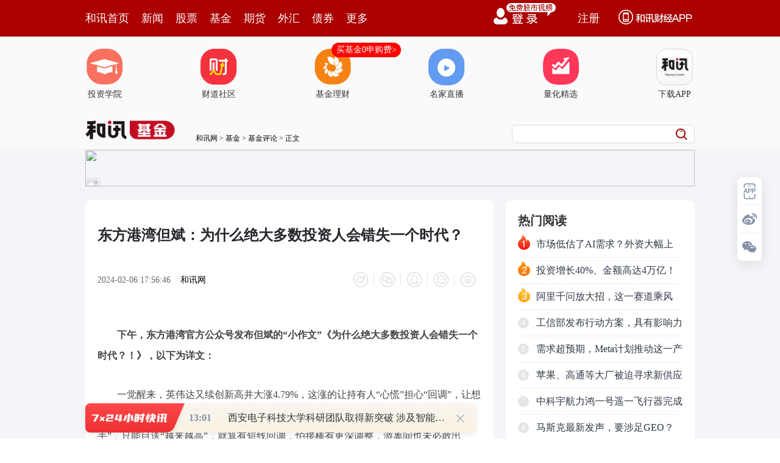

--- FILE ---
content_type: text/html;charset=GBK
request_url: https://opentool.hexun.com/MongodbNewsService/newsListPageByJson.jsp?id=187804274&s=10&cp=1&priority=0&callback=jQuery1830052477224947311774_1768630671960&_=1768630677614
body_size: 11506
content:
jQuery1830052477224947311774_1768630671960( {"totalNumber":64234,"totalPage":100,"currentPage":1,"result":[{"content":"PHA+NNbW1vfBpsrUxczK1reoo6zH4cvJv7S0qdb3wabQxMu8o6zW98Gm1NrXxcrWwK3J/bnJvNvW\nrsewo6yx2Laou+HT0NK7uPa52Lz8tq/X98q1xcyjrNa70qrW98Gm0rvK1MXMvs3E0cPiu+HB9M/C\n1uvLv8LtvKOhozwvcD48cD698czsvs24+LTzvNLP6s+4xsrO9tb3wabK1MXMtcQ01ta+rbXkyta3\nqKOsye7I69HQvr/V4tCpxNzIw8Tj1Nq5ycrQ1tDJ2dffvLjE6s3kwrejrNb3wabKtcXM1vfSqsrH\nzqrBy7zssuLFzMPmxdfRuaOsys23xcnPt73M18DOxcyjrM2syrG527LsuPq358XMtcTXtL/2o6y1\nsdb3wabN6rPJvaiy1qOs17yxuL+qxvTArcn90NDH6cqxo6zKtcXMvs21x7OhwcuhozwvcD48cD60\n07zbuPHX38rGyc+/tKOss8rP1rP2u7rC/cnPyf21xMysysaho8jVa8/ftuDOqtCh0vXQodH0o6yz\nyb27wb/OwrrNt8W086Osucm828P3z9TN0cDrtdeyv6GjtbG5ybzbsbvArbW90ru2qLjftsi686Os\n1vfBprvhssnIobfFyM7X1MH3tcSy38LUo6zIztPJucm829fU08myqLavo6y96LTLsuLK1Mmiu6e1\nxL3TtaXE3MGm0+vF18XMyv3Bv6Oszaizo8q2sfDW98GmyrXFzL/J0tS009LUz8I0tePI68rWo6zW\n98Gmzeqzyb2ostbH0r2ostbKsbPJvbvBv7PKy/XBv9e0zKyjrMvmuvO5ybzbv6rKvLu6wv3Fysn9\no6zEs8zszbvIu7jfv6q72MLko6yzyb27wb/P4LHIzfnI1bPJsba3xbTzoaM8L3A+PHA+vdPXxb34\nyOvL9cG/1fvA7b3Xts6jrLnJvNu72LX3s8m9u8G/y/XQoaGjtbHU2bTOs/bP1rfFwb/R9M/fyrGj\nrNLizrbXxdb3yf3Ay9DQx+m8tL2rwK2/quGhxLuho8/Cw+bU28PHvs3AtL7fzOW/tL+01vfBpsrU\nxcy1xDTW1r6tteTK1reooaO12tK71tajrLOkyc/TsM/fyrXFzMrWt6jFzNbQucm827vh0vK087Wl\ns+W799TatszKsbzkxNqxu7Tz18q98NG4y9nArbjfo6y1q7Wx1ce1vdK7tqi3+bbIuvOjrMLyxczX\nyr3ws7fA66OswvTFzNO/s/bQzrPJxdfRuaOs1sLKubnJvNuz5bjfu9jC5KOstNO2+MH0z8LSu7j5\ns6SzpLXEyc/TsM/fytTFzL3hyvi1xLHq1r7Kx76tuf3Su7bOyrG85LX31fu686Osucm827fFwb/N\nu8bGytTFzMqxtcTX7rjfvNvOu6Os0rK+zcrHzbvGxrrhxczV+8Dt0M6zybXEz+TM5cnP0djRucGm\nzrujrLTLuvOx47vhv6rG9MCtyf3Eo8q9oaM8L3A+PHA+tdq2/tbWo6yzpM/C07DP38q1xczK1reo\no6zW98GmzqrBy73iuPa5ydTaytCzodbQtcTK3LnY16KzzLbIo6y74bnK0uLU2sXM1tDP8s/C1NLF\nzKOsvau5ybzb1NLWwcSzuPa8vMr11qezxc67o6zL5rrzs7e19ML0taWjrLnbsuy4w8671sO089fK\nvfDT68miu6fC8rWltcSx5LuvoaPV4tbWyta3qLzIxNzF0LbPuPe5+rXEytCzocjLxvijrLu5xNzK\ntc/Wtc3Ou8+0xcyjrLK/t9bNttfK1d/S8r/Wu8XWucvwo6zF17P2tc2827PvwuujrNb3wabU8rPD\nu/rO/LPvoaPU2s/yz8LK1MXMuf2zzNbQo6zWu9Kqucm828Tc1tjQwrvYtb252Lz81qezxc67o6y+\nzbHtw/fK1MXMveHK+KGjPC9wPjxwPrXayP3W1qOstPLRuc3av9PKvcq1xczK1reoo6zW98GmssnT\nw83av9PKvcq1xczW99Kq09DBvbj2xL+1xKOs0rvKx7LiytTPwre9wvLFzMe/tsijrLb+ysfH5c+0\nsru84baos+/C66Osvfi2+Mq1z9a1zc67zvyz76GjtNPV4rj2sLjA/b/JvPujrLnJvNvU2sSz0rvM\n7LG71NLWwTYwyNW++c/f0tTPwqOsy+a688Gs0Pi8uMjVytXS9c/CtfijrLPJvbvBv86uy/XWwbXY\nwb+jrNauuvO5ybzbv6rKvLe0ta+jrLPJvbvBv9bwsr23xbTzoaPU2tXi0ru5/bPM1tCjrNb3wabN\n6rPJwcu008+0xcy1vbXNzrvO/LPvtcSy2df3o6zL5rrz0tS3xcG/1cfNo7DltcS3vcq91tjQwtW+\nyc82MMjVvvnP36Os1f3Kvb+qxvTW98n9xKPKvaGjPC9wPjxwPrXay8TW1tXHzaPKvcq1xczK1reo\no6zW98GmvejW+tXHzaOw5aOsuduy7MXM1tDF18XM0tS8sLj6t+fFzLXE18q98MG/o6y9+NK7sr23\n1s72s+/C67XEzsi2qLPMtsiho9Xi1tbK1MXMyta3qM2os6Ox7c/WzqrU2tXHzaOw5brztcS12sj9\nzOy78rj8ze3QqaOsucm827+qyrzPwrX4o6zI9LK7z8K1+NKyu+Gzys/WuuHFzNX7wO3XtMyso6zV\n4jTW1srWt6jKx9b3waazo9PDtcS+rbXkyrXFzMrWts6jrNGnu+Gx5rHw1eLQqcrWt6ijrMTjvs3E\n3NXS17zKsbv6yc+ztaOsuPrXxdb3wabT0MrRzt6/1qGjPC9wPg==","entitytime":"01/17 11:51","entityurl":"http://news.hexun.com/2026-01-17/223194321.html","id":223194321,"title":"和讯投顾詹娜：4 种主力试盘手法，轻松看穿主力心思！"},{"content":"z8LW3NPQzfvBrLDlvfq8trXENrTztc3Ou7XNvNujrLXa0rvD+8mt1LS158b4z9a82zYuNDXK17Dl\no6zWx8TctefN+LzTzNi439G5vNO6o8TPufrXyrXatv7D+6Os06/Qvrei1bnP1rzbMy4zNqOsytew\n5bTmtKLQvsast+Ky4rzTsOu1vMzlo6y12sj9w/vQwsTczKnJvaGjz9a82zMuNjTK1rDlo6zWx8Tc\ntefN+LzTtefBprXnwMK809HrxvOjrLXay8TD+7q6wMK5ybfdz9a82zQuMzbK17Dlo6zM2Ljf0bm8\n09bHxNy15834vNO6o8nPt+e156OstdrO5cP7ueO157XnxvjP1rzbNC41OKOsytaw5aOs1sfE3LXn\nzfi802lnYnS808XktefJ6LG4o6y12sH5w/vN7s2ov8a8vM/WvNsxMC41OMrXsOZBSdOm08O807uq\nzqq6z9f3oaM=","entitytime":"01/17 11:51","entityurl":"http://news.hexun.com/2026-01-17/223194323.html","id":223194323,"title":"和讯投顾曾祥林：下周有望连板晋级的6大低位低价"},{"content":"PHA+s8m9u8G/t8W087W9tdfKx7v6u+G7ucrHt+fP1aOsOTAltcTIy8DtveK07cHLo6yzyb27wb+j\nrMv8srvKx7zytaW1xMr919bTzs+3o6zL/MrHytCzodfu1ebKtbXEuvTO/KOstsG2rsv8udi8/Na7\n09DSu7j2o6zEx77NysfOu9bDoaPSu9a7ucnGscTjv7S1vcv81Nq1zc67t8XBv8HLo6zEx8O0uafP\nssTjo6zV4srHxvS2r8ewtcS6xb3Ho6zI57n70rvWu7nJxrHL/NXHtcSyu8nZo6zU2rjfzru3xcG/\no6zEx8O0zfnN+crHt+fP1bT6se3XxbfWxue+3rTzo6zEx8O0uvPG2rXE1eK49tffysa1xLHkyv3S\nsr7N1L2086OsucnK0LbMxtq1xLG+1srG5Mq1vs3Kx9K7s6Gz78LrtcS9u9LXo6y2+LPJvbvBv77N\nysfV4rj2ytCzocDvw+bX7rPPyrW1xM7Ctsi8xqOsy/y74bjmy9/E49fKvfC1vbXXysfU2sfEx8S9\n+KOsu7nKx9TaxKzErLXEs7fNy6Osy/nS1M7Sw8eyu9Kq1ru2otfFvNu48bKotq+jrMz9tq6zyb27\nwb+1xNPv0dSyxcrH1ebV/bXEtsG2rsHLytCzoaGjPC9wPg==","entitytime":"01/17 11:51","entityurl":"http://news.hexun.com/2026-01-17/223194325.html","id":223194325,"title":"和讯投顾方荣霞：成交量放大是机会还是风险？"},{"content":"PHA+0OzP6LTysOW+rdHpvdLD2KOsxOO7ubzHtcPC8KO/PC9wPjxwPtDsz+jU+LfWz+25/cv7tcS0\n8rDlvq3R6aOsy/vM4bW91Nqw5b/p1tDCys/I1cfNo7XEucnGsaOszfnN+b7Nyse4w7Dlv+m1xMH6\nzbehozwvcD48cD7I57n70rvWu7nJxrHE3NTaMTC149aux7C34rDlo6zLtcP3xuTVx82jtcTHv7bI\nvc+436OsttTT2tLRvq3X37W9NLDltcS5ycaxo6zI9NTaMTC148ews/bP1rTztfijrNXiyrG68re0\ntvi/ydLUv7zCx7zTstaho9KqysfU2s/CzucytePWrrrzssW087f5yc/Vx6Os1PLQ6NKqvffJ98nz\nytPU58XMx7/KxrfisOWjrM2os6PS4s6218XW98Gm1Nq7/byrzvyz76OsysfSu9bWvc/Oqs7IvaG1\nxNDFusWjrLb4zue688jnufuz9s/W1aiw5bXEx+m/9qOsuty/ycTcysfW98Gm1Nqz9rv1oaM8L3A+\n","entitytime":"01/17 11:51","entityurl":"http://news.hexun.com/2026-01-17/223194320.html","id":223194320,"title":"和讯投顾詹娜：徐翔打板经验揭秘 你还记得吗？"},{"content":"PHA+xMfQqbK7zeK0q7XEvLzK9bLFyseztLnJtcS52Lz8oaPG5Mq1sKHO0sPH1/a7+rm5tcTGvbOj\nuPq/zbunu/LV38miu6e9sqOstrzLtby8yvXDu8yrtPPTw7Smo6zW99KqtcO/v7v5sb7D5rfWzvaj\nrLWryrW8ysnPvLzK9crH09C829a1tcSjrNa7ysfJorunw8fRp7XExMfQqby8yvXTw7Smsru086Os\nytDD5snPtb20psH3tKu1xMTH0Km8vMr1o6y+zbrDsci82bXEsdnQsL2jxtejrNXV18XBt7j5sb7B\nt7K7s/bKssO0s8m5+6GjPC9wPjxwPtXm1f3U2s7Sw8fV4rj20KHIptfTwO/B97SrtcS8vMr1o6zE\nx7/Jyse7+bG+srvN4rSrtcTEx9bWvLzK9aOsxOO/ycTcwazM/ba8w7vM/bn9vPu2vMO7vPu5/aOs\ntavL/Mi3yrXT0NPDo6y4+MTjvbK49sD919OjrDIwMTXE6rnJ1Na1xMqxuvKjrLWxyrHQzsrGsru2\n1KOsztLDx9Tnvs3F3MHLo6zU2rTzxcy1+LW9MzUwMLXjtcTKsbryo6zO0r7N1KTF0LTzxcy74bX4\ntb0yODUwteOhozwvcD48cD7XvMi3tcTLtaOsztK/tNe8wcsyODAwIDI2tePKx7XXsr+jrLrzwLS0\n88XM0rvCt7GptfijrM7Svs3Su9axv9Wy1rXI18WjrLW9wcvEx9K7zOy8x7XDysfJz87ntPPFzM35\nz8LJsbX4o6y1q8rHw7vJsc/CyKWjrM7S0ru/tLW9srvByzI4MDAgMja148HLo6y+zdTaMjg1MH4y\nODYwtePX89PSo6y3tNX9vs3KxzI5MDC149LUz8LWsb3Twvqy1sLyyOujrLDRy/nT0NfKvfC2vNTa\nxMe49rXjyc/NtsjrvfjIpaOsveG5+7TTMjg1MLXjvPu117rzo6zWuMr90rvPwtfTtNMyODUwteO3\ntLWvtb0zNjAwteOjrNXiusO8uLDZteO1xLe0ta+ho8Tjy7W8vMr109DDu9PQ08Ojv7/PtqjT0NPD\noaO1q9Xi1ta8vMr1yKbN4sjLysfTwNS2tryyu7vh1qq1wLXEoaM8L3A+","entitytime":"01/17 11:51","entityurl":"http://news.hexun.com/2026-01-17/223194322.html","id":223194322,"title":"和讯投顾詹娜：那些不外传的技术，才是炒股的关键？ "},{"content":"PHA+1tC5+tC+xqy8vMr11ti08827xsajrMmiyMjQp8LK7K3J/aOhPC9wPjxwPtXi0KlBucm5q8u+\n0qrG8LfJvNLIy8PHo6zW0Ln60L7GrNTZtKu93bGoo6zO97XnusLUvtS6yr/NxbbTuaW/y7rL0MS8\nvMr1o6yw0dC+xqy01rLavefD5rHks8nUrdfTvLbGvdX7saHEpMmiyMi6zdDUxNzWsb3TyrXP1s27\nxsbQ1Mzhyf2jrLu5tcfJz8HL19TIu82o0ba1yLalvLbG2r+voaPV4s/uvLzK9b+ws8aw67W8zOWy\nxMHPvK+zybXE1tC5+re2yr2jrNK7tamy+tK1u6+9q7O5tde94r72uN+2y9C+xqy1xMmiyMjNtLXj\noaO2+EG5ydXivLjM9db3z9/S0cLKz8jK3NLmo6y98LjVyq/IyLPBwfrNt6Osu8a609D9t+fO1rb7\ntcKhor3wuNXKr7W8yMjKx7notcQxM7G2o6zKx7y8yvW6y9DEssTBz6GjPC9wPjxwPrXayP20+rDr\ntbzM5czs1MDPyL34o6y7prnosvrStdH1u6/BzbLEwc/Q6Mfzvauxu9axvdPArbavoaPKr8Srz6m7\nurPlsuO1wrb7zrTAtLuqwPa80tflysfKtc/W1K3X07y2vK+zybXEudi8/LDrtbzM5dewsbijrLuq\nuqPH5b/GsbG3vbuqtLTOqr6rw9y5pNLVzOG5qbrL0MTWp7PFo6y6y9DEv7S98LjVyq+6zdH1u6/B\nzcG9zPXW98/fo6y689D41ti147j619nBv7L6vfjVuaGjPC9wPg==","entitytime":"01/17 11:51","entityurl":"http://news.hexun.com/2026-01-17/223194324.html","id":223194324,"title":"和讯投顾王进：半导体材料迎突破，四条主线抢先看"},{"content":"PHA+z8LW3MjIteO088rCvP7LrcTcvtu9ubPJzqrPwtK7uPbK0LOhusvQxKO/PC9wPjxwPjHUwjE3\nyNXW3MH5o6zW0Ln6tdrO5b3sYWlnY7+qt6LV37Tzu+HTsM/ssOW/6aOsyMu5pNbHxNwx1MIxOcjV\n1tzSu7XazuXKrsH5vezKwL3nvq28w8LbzLPE6rvh07DP7LDlv+nCzMmrxNzUtKOsMdTCMjDI1dbc\ntv4yMDI2sKLUxnBvd2VyIERCv6q3otXftPO74dOwz+yw5b/p1Ma8xsvjo6wx1MIyM8jV1tzO5TIw\nMjaxsb6pyczStbq9zOzVudOwz+yw5b/pyczStbq9zOyjrDHUwjIyyNXW3MvEMjAyNsza0bbUxrrP\n1/e777DptPO74dOwz+yw5b/pzNrRtrL60rXBtKOsMdTCMjPI1dbczuXIq7n6yMu5pNbHxNy809Om\n08Ozob6wtLTQwrTzu+HTsM/ssOW/6UFJ06bTw6OsMdTCMjXI1dbcyNW12squvsW97NHH1t698Mja\nwtvMs9Owz+yw5b/ptPO98Mja0tTJz8TayN299tf3vczRp7fWz+2jrLK71/bNttfKvajS6aGjPC9w\nPg==","entitytime":"01/17 11:46","entityurl":"http://news.hexun.com/2026-01-17/223194299.html","id":223194299,"title":"和讯投顾陆顺姣：下周热点大事件，谁能聚焦成为新核心"},{"content":"PHA+z8LW3NK7xvC3yaOh1+6688e/tffSu7Hpo6zPwtbc0ru4+M7Sy8DLwLai16HV4sj91ru088H6\no6zSqsrHsrvE3Mbwt8mjrMDP1tzO0taxvdPWsbKlu8a607as076jodPIxuTKx7Xa0rvWu7Tzwfqj\nrLTzuMXCyrPW0PjX37jfo6zSu8K31ce1vcTquvPJ9dbBt63Krry4sbajocDPt9u2vMfls/6jrM7S\ntNOyu7j6tdzQ1sPHv6rQ6c3m0KajrNXivLjWu7HqtcSyu732vqvXvLLI1tDBy8jL0M67+sb3yMuh\noszYuN/RuaGisOu1vMzlz/u30bXn19O1yM3y0tq357/ao6zL+dPQx/fKxta4seq4/MrHyKuyv7W9\nzrujrMvmyrG2vNPQxvCxrL/JxNyjocDP1tyyu8/xxuTL+7Kp1vfEx9H51qfWp87hzuGy2NfF0rTX\nxaOsz8LD5taxvdPJz7jJu/WjrMP719ahorrL0MTC37ytoaLJz8/Cs7XKsbv60ru0ztDUy7XNuKOs\nyMPQ1rXcw8fOyM7IwuS12KOhwM+55r7Yo6zQ1rXcw8fPyLXj1N6687nbv7SjrNTbw8fWsb3Tv6q3\nuaOhPGJyPrXayP3Ou6OswrbQpr/GvLyjqDAwMjYxN6Opo6zP1rzbOC42ONSqo6zA+sq3uN+14zIw\nLjQ01KqjrM3Xzde1xMjIteO4xcTuvK+087PJ1d+hqqGqyMvQzrv6xvfIyyuw67W8zOUr1sfE3LXn\nzfjI/dbYYnVmZrzTs9ajobK7yse/1dPQuMXE7rO01/ejrLmry767+bG+w+bTsrXDt6LMzKO60tHB\nqrrPv6rG1cDVoaK48cC8sqm1yM23sr/G89K11+m9qLL60afR0M3FttOjrLTuvaihsMvjt6gr1sbU\n7CvTptPDobHN6tX7svrStcG0o6zXqLmlvNLNpb7fye1BSbf+zvG7+sb3yMujrMP3yLe8xruuMjAy\nNi0yMDI4xOrI/cTqxNrKtc/WsNnN8syoz/rK27nmxKOjrMS/serWsda41tC5+rzSzaW+38ntQUm3\n/s7xu/rG98jLwey+/Ma3xcajrLbU06bTqsrV1KTG2rjftO8zMNLa1KrX89PSoaO1sc/CyMvQzrv6\nxvfIy7L60rXV/dOtwLTJzNK1u6/UqsTqo6wyMDI2xOq5+sTasvrBv9PQzfvNu8bGMTDN8syovLaj\nrMK20Ka/xry8tcSw2c3yzKi55ruuvqvXvLLI1tDQ0NK1say3or3ateOjrLPJs6S/1bzks7m117Ty\nv6qhozwvcD48cD68vMr1w+a4/MrH0MW6xcP3yLejur6tuf3Bvbj2tuDUwrXEtdeyv7GpwabPtMXM\no6zJz7e9zNfAzrPvwuvS0cflz7S0+b6ho6yz78LrveG5ubyrtsi9ob+1oaO98cjV0ru4+bTz0fS0\nqbbgz9+jrLPJuabNu8bG1/Oy4NG5wabOu6OsTUFDRLrsyavW+czls9bQ+LfFtPOjrMP3yLe9+Mjr\nyPXXqse/19/KxqOsNcjVz9/QzrPJx7/T0MGm1qezxaOs1Nqw5b/p1tDW8L2ltPKz9rbAzNix5sq2\ntsijrMbwsazT+8371rG908CtwvqjrLj4tb01v8XQx6OhPC9wPjxwPsu1tb3V4qOssdjQ67mnz7Kz\no7+0wM/W3MrTxrW1xNDWtdzDx6OhvdrHsMP3xca1xMDXv8ajrNffysbDzbW9s6yz9tSkxtqjrMzh\nx7DJz7O1tcSxptfTw8ejrDYwwOXD18rV0ubS0b6tzsjOyMLktPyju77NwazUqrWpvNnG2rj4tPO8\n0rLwveLC37yttcSx6rXEo6y4+snPtcTF89PR0rK2vLPUtb3ByzUwve+1xLTzyOKjobj8tuDKtdW9\n1b28qLa81Nq688m9o6zAz9bcw7/M7La8u+HU2sTHtvmxuLrDtbHI1bzR68ijrM/rs63X99K1tcS1\n3NDWsru3wdTdzaPK08a119DPuL+0v7Sho9LRvq24+snPvdrX4LXE0Na13KOsvdPPwsC0u7nE3LzM\n0PjP7crcsbvW98GmzKe9zrXEzMnGvb/swNajocDP1tzV4sO0zM3QxMzNt8631s/to6zQ1rXcw8fE\n3LK7xNy4+Lj20KG67NDE1qez1tK7z8Kjv8DP1tzU2tXizfK31rjQ0Lu49867tdzQ1rXEtqbBps/g\n1vqjoTwvcD48cD612rb+zrujrLq6wMK5ybfdo6gwMDI0OTijqaOsz9a82zQuMzbUqqOswPrKt7jf\nteMxMC4yOdSqo6y+2725yMi15yu15834yeixuCvM2Ljf0bkrusu157rL0MTI/LXAo6zKx7n6xNq4\n39G5s6y439G5tefBprXnwMLB7NPytcS++LbU0v3B7NXfoaPX986q0NDStcH6zbejrLmry77J7rj7\n1vfStcvEyq7T4MTqo6yyu732yse5+rzStefN+KGixM+3vbXnzfi1xNW9wtS777Dpo6yy+sa3uPzI\n69GhyP3Pv8uutefVvqGiobC7qsH60ru6xaGxusu159W+tci5+rzSvLbW2LTzuaSzzKOsvLzK9cq1\nwaa+rbXD16G2pby2v7zR6aGjuPzWtbXD0rvM4bXEysejrLmry77TtdPQ1tC5+rXnwMLQ0NK1zqjS\nu7XEobC5+rzSuN/RubOsuN/RubXnwMK5pLPMvLzK9dHQvr/W0NDEobGjrMGqus+439CjuaW/yzc1\nMGtWs6y439G5tefAwrrL0MS8vMr1o6y077W9ufq8ysHsz8jLrsa9o6y8vMr1sdrA3c7eyMvE3Lyw\noaM8L3A+PHA+18q98MPm1OfS0bj4s/bD98i30MW6xaO6vq25/b380rvE6rXE1fC1tLX31fujrNb3\nwabXyr3ws9bQ+Lfov/G9+LOho6yz78LrzeqzybGpwabH5c+0oaPX8sjVtaXI1dfKvfC+u8H3yOu4\n37TvMS40N9La1KqjrMbk1tDM2LTztaW+u8LyyOsxLjQ10trUqqOs18q98MfAs+/S4tS4x7/B0qGj\nvfHI1bXXsr/PrMD7yc+w5dLstq+jrLPvwuu7u8rWs+S31qOszerDwNXDz9TW98Gmv9jFzMq1waah\no8vm18XM2Ljf0bmhorrLtefLq9b3z9/Q0Mfps9bQ+Leivc2jrNf3zqqy+tK1wbS6y9DEseq1xKOs\nurrAwrnJt93KxrHY063AtLGst6LKvdDQx+mjrLrz0Pi8q9PQv8nE3NK7wrfArcn91sHM7LzKo6zG\n8LGs1rjK/c2s0fm4+LW9Nb/F0MejoTwvcD4=","entitytime":"01/17 11:46","entityurl":"http://news.hexun.com/2026-01-17/223194298.html","id":223194298,"title":"和讯投顾刘芳新：盯住这三只大龙"},{"content":"PHA+PG1ldGEgY2hhcnNldD0idXRmLTgiPjwvcD48ZGl2IGRhdGEtcGFnZS1pZD0iUzVObWZCYWtV\nZFNCeWNjQ09JQ2N1SlZXbkZoIiBkYXRhLWxhcmstaHRtbC1yb2xlPSJyb290IiBkYXRhLWRvY3gt\naGFzLWJsb2NrLWRhdGE9ImZhbHNlIj48ZGl2IGNsYXNzPSJhY2UtbGluZSBvbGQtcmVjb3JkLWlk\nLU1rQmxmenBYMWRRVEx4Y3NZZ25jd2xoYm5DUCIgc3R5bGU9InRleHQtYWxpZ246bGVmdDsiPrbM\nz9+9u9LXtcS6y9DEsaPD/L74vLyjrNLgysfW2NbQ1q7W2KGqoarWucvwoaO21NPa0KHXyr3wtszP\n37270tfV37b40dSjrNfutPO1xLfnz9XEqrn909rP3cjrzNfAzsCnvrOjurG+vfDL9cuuusS+oaOs\nyrG85LPJsb7O3rbLz/u6xKOsvLSx47rz0Piz9s/W08XWyr270te7+rvho6zSstLy18q98NPrvqvB\npsrcz962+M7ewaaw0c7VoaPS8rTLo6yx2NDrzqrX1MntyejBosz6wsmw47XE1rnL8Lnm1PKjrMD9\nyOe9q9a5y/DP38notqjU2jUlu/I4JaOs0ru1qbSlvLC4w+PQ1rWjrNDovOG+9ta00NChorK708zU\npbK7vsC94aOszt7M9bz+uO6y1sDrs6GhozwvZGl2PjxkaXYgY2xhc3M9ImFjZS1saW5lIG9sZC1y\nZWNvcmQtaWQtSTVOcmZXVjZTZDVDTmxjbjV3ZmNWSkJrbkZkIiBzdHlsZT0idGV4dC1hbGlnbjps\nZWZ0OyI+1eK+zcjnzay83dfF0KG0rLP2uqOjrNK7tamy7L7119/KxtLss6Ohor7ewMu9q9bBo6zQ\n6Ly0v8y199eqtKzNt7Hcz9Who9ChtKy1xLrL0MTTxcrGsePU2tPawem77tLXtfejrMj0s9nSybnb\nzfuhorK7yeG47sjio6y0/b7ewMvPrsC0o6zW1b2rtKy72cjLzfaho7nF0+/T0NTGo6zB9LXDx+DJ\nvdTao6yyu8XCw7uy8cnVoaPWu9Kqw7+0zr270te2vL2rv/fL8NHPuPG/2NbG1Nq/yb/Yt7bOp9au\nxNqjrLy0sePKrrTOvbvS19bQ09DO5bTOv/fL8KOs1rvSqtel16HSu7TOtPO3+dOvwPu1xLv6u+Gj\nrNXLu6fXyr3wsePE3Mq1z9a/7MvZ1PazpKGjPC9kaXY+PGRpdiBjbGFzcz0iYWNlLWxpbmUgb2xk\nLXJlY29yZC1pZC1CR0JRZktsbkRkMTNvN2NjSEdiY2FwRW9ucWQiIHN0eWxlPSJ0ZXh0LWFsaWdu\nOmxlZnQ7Ij62zM/fvbvS18fQvMnT67HqtcSy+sn6x+m40LDztqijrLK7v8mxp9PQvcTQ0tDEwO21\nyLT9t7S1r6Ossuy+9dffysayu7yw1KTG2rHj0Oi5+7bPwOuzoaGjzvGx2MDOvMejrNa5y/CyorfH\nyM/Ly8jPyuSjrLb4ysfS1Nb3tq+/2NbGt+fP1bXEt73KvcrYu6Sxvr3wo6zOqs/C0ru0zr6r17yw\n0c7V08XWyrv6u+G0orG4wabBv6GjPC9kaXY+PC9kaXY+","entitytime":"01/17 11:46","entityurl":"http://news.hexun.com/2026-01-17/223194300.html","id":223194300,"title":"和讯投顾刘芳新：短线交易，止损第一！"},{"content":"PHA+z8LW3NK7xvC3yaOh1+6689TZx7+199K7semjrM/C1tzSu87xsdjLwMvAtqLXodXiyP3Wu7rL\n0MSx6rXEo6zI9M60xNzI58baxvS2r6OswM/A7s7Sy7W1vdf2tb2jrNaxvdPWsbKlufLB8cGro6HT\nyMbkyse12tK71rux6rXEo6y087jFwsrKtc/Ws9bQ+MnP1cejrNDQx+nT0M370dPQ+NbBxOq686Os\nyfXWwbTvs8nKrry4sba1xNXHt/m/1bzkoaPAz7fbw8e2vMfls/6jrMDPwO6007K70+u13NDWw8fQ\n6dHUo6zV4ry41rux6rXEsru99r6r17yyyNbQyMvQzrv6xvfIy6GizNi439G5oaKw67W8zOWhosnM\n0rW6vczs1PbXytbQseq1yM3y0tq8trfnv9qjrMfSuPfP7sf3ysbWuLHqvvnS0c3qsbijrL7fsbjL\n5sqxxvCxrLXEzPW8/qGjwM/A7rK7zazT2sbky/uyqdb3tcS6rLr9xuS0x6Osz8LD5r2r1rG907Lw\nveKx6rXEw/uzxqGiusvQxMLfvK28sL6r17zC8sL0yrG7+qOs1vrBptDWtdzDx7CyyKvJz7O1oaLO\nyL2hwuS12KGjwM+55r7Yo6y13NDWw8fPyLXj1N6687nbv7SjrLjJu/W8tL/Mt+7Jz6OhPGJyPrXa\nyP3Ou6OsurrAwrnJt92jqDAwMjQ5OKOpo6zP1rzbNC4zNtSqo6zA+sq3uN+14zEwLjI51KqjrL7b\nvbm15834yeixuKGizNi439G5oaK6y7XnyP2087rL0MTIyLXjyPy1wKGj1/fOqrn6xNq439G5oaKz\nrLjf0bm158GmtefAwry8yvXR0LeitcTS/cHs1d+jrM2syrHSssrHtefP37XnwMLWxtTswezT8rXE\nwfrNt8bz0rXWrtK7o6y5q8u+1Nq439G5vLCzrLjf0bm158DCwezT8r7fsbjP1Nb4vLzK9dPFysaj\nrMnuuPvQ0NK1tuDE6tDOs8m1xLy8yvWx2sDdxNHS1Lqztq+ho7y8yvWy48Pmo6y4w7nJwPq+rb38\n0rvE6rXE1fC1tLX31fujrMbavOTW98Gm18q98LPW0Pi0877ZvfizoaOszeqzybPvwuu1xLGpwabH\n5c+00+vTxbuvoaPJz9bczuWjrLnJvNvU2rXXsr/Ktc/Wz6zA+8nPsOXS7Lavo6yz5LfW1cPP1Mbk\nx7/KxtffysajrLPvwuu7u8rWs+S31qOsvfjSu7K906HWpNb3waa/2MXMyrXBpqGjsOnL5szYuN/R\nudPrusu158ur1vfP39DQx+mz1tD4t6K9zaOsuMO5ybrz0Pix7c/W1rW1w8batP2jrNPQzfvTrcC0\nzbvGxtDUwK3J/aOsxvCxrNa4yv24+LW9Nb/F0MehozwvcD48cD7LtbW91eLA76OssdjQ67mnz7Kz\npMbaudjXosDPwO7K08a1tcTQ1rXcw8ejob3ax7DM4ceww/fFxrXEwNe/xqOs19/KxtS2s6zUpMba\no6zM4cewsry+1rXExfPT0cPH0tHOyM7I1ba78TYwwOXD18rV0uaju7y0sePUqrWpvNnG2rfWz+3C\n37yttcSx6rXEo6y4+snPvdrX4LXEtdzQ1tKyy7PA+9OvwPvGxLfhoaO0y83io6zW3Lb+wM/A7tLR\ntPjB7LTzvNK+q9e8wOuzoaGw5fuhsdProbC36bvwobHBvda7seq1xKOs1NrBy8TjuvPJvdPr0Na1\n3MPHzerDwLnmsdzT486y0NDH6bXEt+fP1aGjwM/A7sq81tXMzdDEzM23zrfWz+3KtdW9udu146Os\nv9LH67Xc0NbDx7j4uPbQobrs0MTWp7PWo6zAz8Du1Nq0y9bU0MS40NC7uPfOu7XEtqbBps/g1vqj\noTwvcD48cD612rb+zrujrMK20Ka/xry8o6gwMDI2MTejqaOsz9a82zguNjbUqqOswPrKt7jfteMy\nMC40NNSqo6y6rbjHyMvQzrv6xvfIy6GisOu1vMzloaLWx8TctefN+Mj9tPPIyLXjuMXE7qGjuavL\nvsa+vejJ7rrxtcTGt8XGu/217dPr08XWyrXEv827p9fK1LSjrNTatuC49tK1zvHB7NPy07XT0L3P\nuN+1xNDQ0rXTsM/swabT68rQs6G7sNPvyKiho9TayMvQzrv6xvfIy8j8tcCjrLmry77D98i3uea7\nrs60wLTI/cTqxNrKtc/WsNnN8syoz/rK27nmxKOjrNbCwabT2rTy1OzW0Ln6vNLNpb7fye1BSbf+\nzvG7+sb3yMvB7L78xrfFxqOsvOHKtbXEu/mxvsPmzqq5ybzbzOG5qce/wabWp7PFo6zH98rG0M7M\nrLGjs9bN6rrDoaO8vMr1w+bAtL+0o6y+rbn9wb249rbg1MK1xLXXsr+xqcGmz7TFzKOsyc+3vczX\nwM6z78Lr0tHH5c+0tPm+oaOss+/C673hubnH99PavaG/taGjvfHI1dK7uPm089H0tKm24M/fo6yz\nybmmzbvGxtfzsuDRucGmzrujrE1BQ0S67Mmr1vnM5dbwsr23xbTzo6zX38rGv6rG9Mj116rHv8ys\nysajrDXI1c/f0M6zyce/09DBptans8WjrNTasOW/6dbQsebKtrbIs9bQ+Mzhyf2jrMbwsazHscGm\nwK3C+qOsxvCxrNa4yv01v8XQx6GjPC9wPjxwPr3Tz8LAtLXHs6G1xKOssePKx7G+tM61xLrL0MSx\n6rXEoaqhqrXa0rvWu6Gw0KFz0afDw6Gxo6y/sLPGMjAyNsTqx7HU2rXEt62xttH9zfWho7jDucmy\nu732vK/G68zYuN/RucH6zbehorn618qxs76woaLW0LHqzNi087aptaW1yLbg1tjIyLXjvNOz1qOs\nuPzWtbXDudjXorXEysejrL38xtq78bXDzeLXyrfov/HU9rPWvfwxMDAwzfK5yaOs18q98LnY16K2\nyLyruN+hozIwMjbE6rmry77S0dW2u/GzrDEw0trUqraptaWjrNSkvMa+u8D7yPO9q7TvONLa1Kqj\nqNStzsShsDjS2tLaobHOqrHKzvOjrNPo0tTQ3tX9o6mjrMjntMvBwdHbtcTStbyo1KTG2qOs1Nq1\nscewytCzodbQyrXK9LqxvPuho7WrtMvHsLjDucm5ybzbyrzW1bGjs9bGvc7I1MvQ0KOs1rHWwb38\nxtqyxdbwsr3G9Lavo6zNxrLi1vfBptLRzeqzyc78s++2r9f3o6zSu7Wpt+e/2sC0wdmjrNPQzfvK\ntc/W0ru3ybPlzOyjrMbwsazWuMr9uPi1vcL6zOzQx6Gj0vLAz8Duudu1477fsbi9z8e/x7DVsNDU\no6zI9NaxvdO5q7+qseq1xMP7s8ajrLyr0texu8G/u6+7+rm5tqLJz6Oszt7Eztauz8LWu8TcvavV\n4ta7usvQxLHqtcTQxc+i1sPT2rrzyb2ho7Xc0NbDx7Xj1N6686Osv8nX1NDQx7DN+brzyb2y6b+0\nz+rH6aGjPC9wPjxwPrTLzeKjrLbMz9+9u9LXtcS6y9DEsaPD/Ne81PKjrNLgysfW2NbQ1q7W2KGq\noarWucvwoaO21NPa0KHXyr3wtszP37270tfV37b40dSjrNfutPO1xLfnz9XEqrn909rP3cjrzNfA\nzsCnvrOjurG+vfCz1tD4y/XLrqOsyrG85LPJsb7O3rbLz/u6xKOsvLSx47rz0Piz9s/W08XWyr27\n0te7+rvho6zSstLy18q98NPrvqvBpsrcz962+M7ewaaw0c7VoaPS8rTLo6yx2NDrzqrX1MntyejB\nosz6wsmw47XE1rnL8Lnm1PKjrMD9yOe9q9a5y/DP38notqjU2jUlu/I4JaOs0ru1qbnJvNu0pbyw\nuMPj0Na1o6zQ6LzhvvbWtNDQ1rnL8LLZ1/ejrLK708zUpaGisru+wL3ho6zO3sz1vP647rLWwOuz\noaGjPC9wPjxwPtXivs3I582svN20rLP2uqOjrNK7tamy7L7119/KxtLss6Ohor7ewMu9q9bBo6zQ\n6Ly0v8y199eqtKzNt7Hcz9Who9Ch18q98LXEusvQxNPFysax49Ta09rB6bvuu/q2r6Gi0tfT2rX3\n1fujrMj0s9nSybnbzfuhorK7yeG47sjio6y0/bfnz9W8r9bQsay3oqOs1tW9q8Pmwdmxvr3wtPO3\n+b/3y/C1xL7Ww+aho7nF0+/T0NTGo6zB9LXDx+DJvdTao6yyu8XCw7uy8cnVoaPWu9Kqw7+0zr27\n0te2vL2rv/fL8NHPuPG/2NbG1Nq/yb/Yt7bOp9auxNqjrLy0sePKrrTOvbvS19bQ09DO5bTOv/fL\n8KOs1rvSqtel16HSu7TOtPO3+dOvwPu1xLv6u+GjrNXLu6fXyr3wsePE3Mq1z9a/7MvZ1PazpKGj\nPC9wPjxwPrbMz9+9u9LXx9C8ydPrseq1xLL6yfrH6bjQsPO2qKOssru/ybGn09C9xNDS0MTA7bXI\ntP23tLWvo6zSu7Wpsuy+9dffysayu7yw1KTG2qOssePQ6Ln7ts/A67OhoaPO8bHYwM68x6Os1rnL\n8LKit8fIz8rko6y2+MrH0tTW97avv9jWxrfnz9W1xLe9yr3K2Luksb698KOszqrPwtK7tM6+q9e8\nsNHO1dPF1sq7+rvhtKKxuMGmwb+hozwvcD4=","entitytime":"01/17 11:46","entityurl":"http://news.hexun.com/2026-01-17/223194301.html","id":223194301,"title":"和讯投顾刘芳新：三大夭珑腾空出世！下周必将引爆市场！\n"}]} )



--- FILE ---
content_type: text/html;charset=UTF-8
request_url: https://opentool.hexun.com/MongodbNewsService/getNewsListByJson.jsp?id=189223574&s=1&cp=1&callback=jQuery1830052477224947311774_1768630671964&_=1768630678638
body_size: 660
content:
jQuery1830052477224947311774_1768630671964( {"totalNumber":813056,"totalPage":100,"currentPage":1,"result":[{"abstract":"　　西安电子科技大学科研团队取得新突破涉及智能驾驶\n人民财讯1月17日电，据“西安发布”消息，智能驾驶技术的快速发展和应用，让驾驶的安全性变得尤为重要。西安电子科技大学科研团队基于中国...","author":"张晓波","entitytime":"2026-01-17 13:01","entityurl":"http://stock.hexun.com/2026-01-17/223194550.html","id":223194550,"keyword":"西安,智能驾驶,天线,科研团队,电子科技大学","mediaid":4465,"medianame":"证券时报","newsmatchpic":"http://i1.hexun.com/2015-09-24/179451445.jpg","title":"西安电子科技大学科研团队取得新突破 涉及智能驾驶"}]} )




--- FILE ---
content_type: text/json;charset=utf-8
request_url: https://commenttool.hexun.com/Comment/GetComment.do?commentsource=1&articlesource=1&articleid=211867340&pagesize=100&pagenum=1&uid=0&callback=hx_1768630678153
body_size: -8
content:
hx_1768630678153({"revdata":{"commentcount":0,"msg":"","pagenum":1,"pagesize":100},"status":1})

--- FILE ---
content_type: text/json;charset=UTF-8
request_url: https://app-news.hexun.com/detail_master.cc?newsId=211867340&version=808&callback=jQuery1830052477224947311774_1768630671955&_=1768630677595
body_size: 3492
content:
jQuery1830052477224947311774_1768630671955({"datas":{"date":"2024-02-06 17:56:46","templateType":2,"absSpace":"下午，东方港湾官方公众号发布但斌的“小作文”《为什么绝大多数投资人会错失一个时代？！》，以下为详文： 一觉醒来","columnTypeId":1,"media":"和讯网","title":"东方港湾但斌：为什么绝大多数投资人会错失一个时代？","content":"<p ><img  src=\"https://fs-cms.hexun.com/img/2024-02-06/211867341.jpg\"   title=\"\"></p><p><strong>下午，东方港湾官方公众号发布但斌的“小作文”《为什么绝大多数投资人会错失一个时代？！》，以下为详文：</strong> </p><p>一觉醒来，英伟达又续创新高并大涨4.79%，这涨的让持有人“心慌”担心“回调”，让想买的人心有“余悸”、迟疑。担心“回调”的卖出保留胜利果实，迟疑的犹豫中始终不敢“出手”，只能目送“越来越高”，就算有短线回调，怕接棒有更深调整，游离间也未必敢出手……</p><p>东方港湾成立在2004年3月，再过一个月就整整20年了，2004年又是移动互联网时代开启的年代，当年的2月4日Facebook成立、6月16日腾讯上市、谷歌8月19日上市，20年过去了，这些公司长成了“参天大树”，最近我常想如果在20年前，公司刚成立时我就能敏感的意识到一个时代来临，是否应该全力以赴地去迎接移动互联网的时代。</p><p>我身边有很多优秀的投资人，腾讯也算身边的机会，但真正在腾讯身上赚到“大钱”的投资人寥若晨星，我知道的李国飞兄（他有篇文章《乔布斯、禅与投资》）算一个，还有就是红马甲出身据说被马化腾颁过终身不卖奖、英俊无比的美男子王兵兄，低调的他创立整整20年的爱佑慈善基金会帮助了无数患有先心病的儿童。生活中的他们是谦谦君子、低调且有爱心，还非常善于学习，迭代自己、紧跟时代发展，这一次很荣幸我们又不约而同的相遇在人工智能时代并全力以赴。</p><p>20年前我37岁创业时，对有些机遇的出现，特别是“改变世界商业模式出现时”的感知还有些“懵懵懂懂”，还会纠结一些“细节”，患得患失，到了我今天这个年龄，当又一个时代来临时，作为投资人的我们能做什么？应该做什么？！应该是非常清晰、坚定，全力以赴不负时代给予的机遇，以10年、20年的维度，以硅基生命取代碳基生命的角度，人工智能的时代一切才刚刚开始！</p>","number":723,"isLimitFree":false,"subtype":"0","stockCodes":"","originPicture":"https://fs-cms.hexun.com/img/2024-02-06/211867341.jpg","labelCount":0,"id":"211867340","relief":"","isBarron":false,"isMemberNews":false,"editor":"李占锋 HF001","newsSourceDesc":"","columnid":1108,"author":"","cmsPid":"102556542","newFeeFlag":0,"abstract":"","mediaid":"3956","columnname":"和讯网","url":"http://funds.hexun.com/2024-02-06/211867340.html","picture":"https://fs-cms.hexun.com/img/2024-02-06/211867341.jpg","columnType":1,"abs":"下午，东方港湾官方公众号发布但斌的“小作文”《为什么绝大多数投资人会错失一个时代？！》，以下为详文：一觉醒来，","columnphoto":"http://minimg.hexun.com/i3.hexunimg.cn/mobile_show/image/20210924/20210924121030_299_c200x200.jpg","short_word":"","isWhite":false,"shareUrl":"https://web.hexun.com/h5/newsShare.html?nid=211867340","readtime":3,"option":2,"shareTmplateType":0},"serverTime":1768630678606,"status":1,"errorMsg":""})

--- FILE ---
content_type: text/plain;charset=utf-8
request_url: https://utrack.hexun.com/usertrack.aspx?site=https://funds.hexun.com/2024-02-06/211867340.html&time=1768630674172&rsite=
body_size: -285
content:
20260117141754146d398169b6ade4b288da46b6157957038